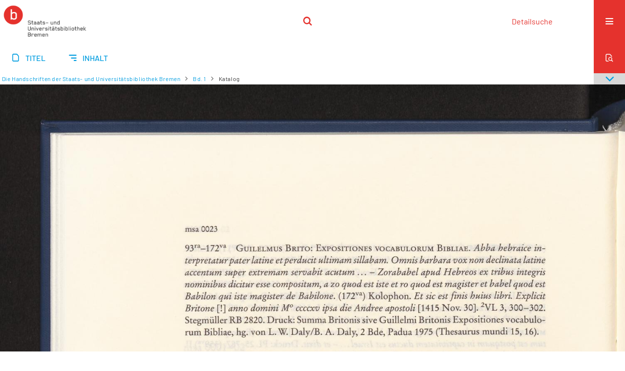

--- FILE ---
content_type: text/html;charset=utf-8
request_url: https://brema.suub.uni-bremen.de/content/pageview/437553
body_size: 4815
content:
<!DOCTYPE html>
<html lang="de"><head><title>Digitale Sammlungen / Bd. 1 [47]</title><meta name="twitter:image" content="http://brema.suub.uni-bremen.de/download/webcache/304/437506"><meta name="twitter:title" content="Die Handschriften der Staats- und Universit&#228;tsbibliothek Bremen. Katalog der mittelalterlichen Handschriften der Staats- und Universit&#228;tsbibliothek Bremen. Wiesbaden : Harrassowitz, 2004-&#160;: Jg. Bd. 1 (2004) / bearb. von Irene Stahl. Wiesbaden : Harrassowitz, 2004"><meta property="og:site" content="Digitale Sammlungen"><meta property="og:url" content="http://brema.suub.uni-bremen.de/437553"><meta property="og:type" content="page"><meta property="og:title" content="Bd. 1 (2004) Katalog der mittelalterlichen Handschriften der Staats- und Universit&#228;tsbibliothek Bremen / bearb. von Irene Stahl"><meta property="book:release_date" content="2004"><meta property="og:image" content="http://brema.suub.uni-bremen.de/download/webcache/304/437506"><meta property="og:image:width" content="304"><meta property="og:image:height" content="417"><meta http-equiv="Content-Type" content="xml; charset=UTF-8"><meta name="viewport" content="width = device-width, initial-scale = 1"><meta name="description" content="Digitale Sammlungen"><meta lang="de" content=""><link rel="shortcut icon" href="/domainimage/favicon.ico" type="image/x-icon"><link rel="alternate" type="application/rss+xml" title="Digitale Sammlungen" href="/rss"><link type="text/css" href="/css/suub-balancer_front1.suub_content.css?-4252741157365076299" rel="stylesheet"><link type="text/css" href="/thirdparty/shariff/shariff.complete.css" rel="stylesheet"><script src="/thirdparty/jquery-3.6.0.min.js">&#160;</script><script defer src="/static/scripts/main.js">&#160;</script><script defer src="/static/scripts/common.js">&#160;</script><script defer src="/static/scripts/fulltext.js">&#160;</script><script defer src="/static/scripts/base23.js">&#160;</script><script defer src="/thirdparty/shariff/shariff.complete.js">&#160;</script></head><body style="" class="bd-guest   bd-flexLayout bd-root bd-r-suub bd-m- bd-suub  bd-retro bd-content bd-portal bd-pages bd-portal-pageview bd-pages-pageview bd-content-pageview bd-content-pageview-437553 bd-list-rows bd-use-base23 bd-periodicaltome"><span style="display:none" id="meta"><var id="tree">&#160;<var id="timeout" value="3600" class=" sessionsys"> </var><var id="name" value="suub" class=" domain"> </var><var id="relativeRootDomain" value="suub" class=" domain"> </var><var id="pathinfo" value="/content/pageview/437553" class=" request"> </var><var id="fulldata" value="false" class=" domain"> </var><var id="search-linkDetailedsearchScope" value="domain" class=" templating"> </var><var id="class" value="content" class=" request"> </var><var id="classtype" value="portal" class=" request"> </var><var id="tab" value="pageview" class=" request"> </var><var id="id" value="437553" class=" request"> </var><var id="leftColToggled" value="false" class=" session"> </var><var id="facetFilterToggled" value="false" class=" session"> </var><var id="topheight" value="80" class=" session"> </var><var id="bottomheight" value="20" class=" session"> </var><var id="bodywidth" value="1000" class=" session"> </var><var id="centercolwidth" value="0" class=" session"> </var><var id="middlerowheight" value="476" class=" session"> </var><var id="numberOfThumbs" value="20" class=" session"> </var><var id="clientwidth" value="1000" class=" session"> </var><var id="fullScreen" value="false" class=" session"> </var><var id="staticWidth" value="false" class=" session"> </var><var id="rightcolwidth" value="220" class=" session"> </var><var id="leftcolwidth" value="200" class=" session"> </var><var id="zoomwidth" value="0" class=" session"> </var><var id="mode" value="w" class=" session"> </var><var id="initialized" value="false" class=" session"> </var><var id="sizes" value="128,1200,2000,0,1000,304,1504,504,800" class=" webcache"> </var><var id="availableZoomLevels" value="304,504,800,1000,1504,2000" class=" webcache"> </var><var id="js-toggleMobileNavi" value="None" class=" templating"> </var><var id="fullscreen-fullzoomOnly" value="false" class=" templating"> </var><var id="css-mobileMin" value="16384px" class=" templating"> </var><var id="tei-on" value="false" class=" templating"> </var><var id="search-alertIfEmpty" value="false" class=" templating"> </var><var id="search-quicksearchScope" value="domain" class=" templating"> </var><var id="search-toggleListMinStructs" value="3" class=" templating"> </var><var id="search-highlightingColor" value="00808066" class=" templating"> </var><var id="layout-wrapperMargins" value="body" class=" templating"> </var><var id="layout-useMiddleContentDIV" value="false" class=" templating"> </var><var id="layout-navPortAboveMiddleContentDIV" value="false" class=" templating"> </var><var id="navPort-align" value="center" class=" templating"> </var><var id="navPort-searchTheBookInit" value="closed" class=" templating"> </var><var id="navPath-pageviewStructureResize" value="css" class=" templating"> </var><var id="layout-useLayout" value="singleColumn" class=" templating"> </var><var id="listNavigation-keepToggleState" value="true" class=" templating"> </var><var id="fullscreen-mode" value="None" class=" templating"> </var><var id="groups" value="guest" class=" user"> </var><var id="pageview-autoResize" value="true" class="templating"> </var><var id="zoom-saveFilters" value="true" class="templating"> </var></var><var id="client" value="browser">&#160;</var><var id="guest" value="true">&#160;</var><var class="layout" id="colleft" value="pageview,">&#160;</var><var class="layout" id="colright" value="">&#160;</var></span><div id="custom-menu-layer" class="wiki wiki-layer custom-menu-layer wiki-custom-menu-layer customMenuLayer "><div>
  <span class="chooseLanguage langEls"><a class="uppercase sel"><abbr>de</abbr></a><a href="/action/changeLanguage?lang=en" class="uppercase "><abbr title="Sprache &#228;ndern: Englisch">en</abbr></a></span>
  <div class="custom-menu-layer ml-close">Schlie&#223;en</div>
  <h1><a href="/">Home</a></h1>
  <h1><a href="/search">Detailsuche</a></h1>
  <br>
  <section><div class="menusection domainBox"><h4 class="menuheader" id="menuheaderDomainbox"><div>Sammlungen</div></h4><div class="menubox menubox menuboxDomainbox menuboxDomainbox-tree sel "><ul class="vl-nav nav"><li><a href="/" id="suub" class="sel">Digitale Sammlungen</a></li><li class=""><ul><li><a class="suub-child suubtheater " href="/suubtheater">Bremer Theaterzettel</a></li></ul></li><li class=""><ul><li><a class="suub-child brembuerg " href="/brembuerg">Bremische B&#252;rgerschaft</a></li></ul></li><li class=""><ul><li><a class="suub-child suubpapyri " href="/papyri">Die Bremer Papyri</a></li></ul></li><li class=""><ul><li><a class="suub-child suubdfggb " href="/grenzboten">Die Grenzboten</a></li></ul></li><li class=""><ul><li><a class="suub-child suubdsdk " href="/dsdk">Digitale Sammlung Deutscher Kolonialismus</a></li></ul></li><li class=""><ul><li><a class="suub-child suubcasual " href="/suubcasual">Gelegenheitsschrifttum </a></li></ul></li><li class=""><ul><li><a class="suub-child suubms " href="/ms">Mittelalterliche Handschriften</a></li></ul></li><li class=""><ul><li><a class="suub-child suubna " href="/nachlaesse">Nachl&#228;sse und Autographen</a></li><li class=""><ul><li><a class="suubna-child erman " href="/erman">Nachlass Adolf Erman</a></li></ul></li><li class=""><ul><li><a class="suubna-child knigge " href="/knigge">Nachlass Adolph Knigge</a></li></ul></li><li class=""><ul><li><a class="suubna-child halle " href="/halle">Nachlass Henni von Halle</a></li></ul></li></ul></li><li class=""><ul><li><a class="suub-child hist_zeit " href="/hist_zeit">Zeitungen</a></li><li class=""><ul><li><a class="hist_zeit-child bremzeit " href="/bremzeit">Bremische Zeitungen</a></li></ul></li><li class=""><ul><li><a class="hist_zeit-child zeitungen17 " href="/zeitungen17">Historische Zeitungen</a></li></ul></li></ul></li></ul></div></div></section>
  <br>
  <h2><a id="linkImprint" class=" textlink" href="https://www.suub.uni-bremen.de/infos/impressum/" type="external">Impressum</a></h2> 
  <h2><a id="linkPrivacy" class=" textlink" href="https://www.suub.uni-bremen.de/infos/datenschutzerklaerung/" type="external">Datenschutz</a></h2> 

</div></div><div id="main" class="divmain "><div id="topParts" class=""><header role="banner" class=""><div id="defaultTop" class="wiki wiki-top defaultTop wiki-defaultTop defaultTop "><p></p></div><div id="mobileTop" class="defaultTop"><div class="main"><div id="topLogo"><a href="/suub" title="HOME">&#160;</a></div><div class="topLiner"><div class="vlsControl vl-mobile-top"><div class="searchbox totoggle"><form method="get" onsubmit='return alertIfEmpty("mobileQuicksearch")' name="searchBox" class="searchform" id="mobilequickSearchform" action="/search/quick"><a class="textlink   " id="searchexpert" href="/search"><span>Detailsuche</span></a><div id="mqs-wrap"><label class="screenreaders" for="mobileQuicksearch">Schnellsuche: </label><span class="button large edge slim flat noborder searchglass glassindic"><span style="display:none">&#160;</span></span><input type="text" id="mobileQuicksearch" name="query" class="quicksearch" onfocus="this.value=''" style="" placeholder="Suche " value="" preset="" msg="Bitte mindestens einen Suchbegriff eingeben."></div><button type="submit" id="quicksearchSubmit" class=" button large edge slim flat noborder searchglass"><span class="hidden">OK</span></button></form></div></div></div><div title="Men&#252;" class="button custom-menu-layer top-toggler large flat noborder contents toggle leftParts"><span style="display: none;">&#160;</span></div></div></div></header></div><div id="centerParts" class="maincol "><main role="main" class=""><img alt="" style="position:absolute;left:-9999px" id="cInfo" width="0" height="0"><nav class="navPort   "><ul id="navPort" class="nav-inline navPort-pages navPort-content-pageview"><li class="viewCtrl  tab-titleinfo firstCtrl tab-content tab-pages-titleinfo" id="tab-content-titleinfo"><a href="/content/titleinfo/437504"><i class="cap tab">Titel</i><i class="cap abbrTab __tabTitleinfoAbbr">Titel</i></a></li><li class="viewCtrl  tab-structure evenCtrl tab-content tab-pages-structure" id="tab-content-structure"><a href="/content/structure/437504"><i class="cap tab">Inhalt</i><i class="cap abbrTab __tabStructureAbbr">Inhalt</i></a></li><span style="font-size:0px">&#160;</span></ul><div id="searchTheBook" class="searchTheBook searchTheBook-pages searchTheBook-pageview ly-"><form method="get" class="searchform" action="/periodical/search/437553" id="inbookSearch"><div class="input-wrapper "><label class="screenreaders" for="inputSearchTheBook">Im Dokument suchen</label><input type="text" name="query" id="inputSearchTheBook" placeholder="Im Dokument suchen" value=""></div><span class="vlsControl"><button type="submit" id="quicksearchSubmit" title="Im Dokument suchen" class="button searchglass flat noborder "><span style="display: none">&#160;</span></button></span></form></div></nav><nav role="navigation" content="content-navpath" class="structure-layer"><div id="navPath" class="structure-layer-navPath "><div class="path"><a class="item multivolumework" href="/content/pageview/437506">Die Handschriften der Staats- und Universit&#228;tsbibliothek Bremen</a> <span class="npNext npItem"> </span><a class="item periodicaltome" href="/content/pageview/437506">Bd. 1</a> <span class="npNext npItem"> </span><span class="item">Katalog</span> </div><div class="vls-open-Layer " id="open-pageviewStructure-tree" title="Inhaltliche Struktur"><div class="ar hidden">&#160;</div></div></div></nav><nav role="navigation" content="content-structure" class="structure-layer"><div class="pageviewStructure-tree structlist-elem"><ul id="pvs" class="struct-list structure  "><li class="title periodicaltome"><a class="resourceLink inlineLink" href="/download/pdf/437504.pdf" title="Bd 1 [81,31 MB]"><span>PDF&#160;<span class="ln-ico ln-pdf"></span></span></a><a class="scap" name="437504" href="/content/pageview/437506"><span class="caption">Bd. 1</span></a></li><ul id="" class="struct-list structure   "><li class="struct front_cover"><a class="scap" name="795206" href="/content/pageview/437506"><span class="paginationcaption">&#160;</span><span class="caption">Vorderdeckel</span></a></li><li class="struct title_page"><a class="scap" name="795218" href="/content/pageview/437511"><span class="paginationcaption">&#160;</span><span class="caption">Titelblatt</span></a></li><li class="struct table_of_contents"><a class="scap" name="795222" href="/content/pageview/437514"><span class="paginationcaption">&#160;</span><span class="caption">Inhaltsverzeichnis</span></a></li><li class="struct introduction"><a class="scap" name="795227" href="/content/pageview/437516"><span class="paginationcaption"><span class="phys">VII</span>&#160;</span><span class="caption">Geleitwort</span></a></li><li class="struct section"><a class="scap" name="795231" href="/content/pageview/437518"><span class="paginationcaption"><span class="phys">IX</span>&#160;</span><span class="caption">Die Arbeit von Irene Stahl (1952 - 2000) im Rahmen der Handschriftenerschliessung in Wolfenb&#252;ttel</span></a></li><li class="struct section"><a class="scap" name="795264" href="/content/pageview/437520"><span class="paginationcaption"><span class="phys">XI</span>&#160;</span><span class="caption">Schriftenverzeichnis Irene Stahl</span></a></li><li class="struct introduction"><a class="scap" name="795272" href="/content/pageview/437524"><span class="paginationcaption"><span class="phys">XV</span>&#160;</span><span class="caption">Einf&#252;hrung</span></a></li><li class="struct section"><a class="scap" name="795282" href="/content/pageview/437529"><span class="paginationcaption"><span class="phys">XX</span>&#160;</span><span class="caption">Charakterisierung der Best&#228;nde</span></a></li><li class="struct section"><a class="scap" name="795315" href="/content/pageview/437533"><span class="paginationcaption"><span class="phys">XXIV</span>&#160;</span><span class="caption">Anlage des Katalogs</span></a></li><li class="struct section"><a class="scap" name="795320" href="/content/pageview/437536"><span class="paginationcaption"><span class="phys">XXVII</span>&#160;</span><span class="caption">Ungedruckte Quellen</span></a></li><li class="struct section"><a class="scap" name="795335" href="/content/pageview/437537"><span class="paginationcaption"><span class="phys">XXVIII</span>&#160;</span><span class="caption">Abgek&#252;rzte zitierte Literatur</span></a></li><li class="struct section"><a class="scap" name="795344" href="/content/pageview/437545"><span class="paginationcaption"><span class="phys">XXXVI</span>&#160;</span><span class="caption">Abk&#252;rzungen</span></a></li><li class="struct section"><a class="scap" name="795352" href="/content/pageview/437546"><span class="paginationcaption"><span class="phys">XXXVII</span>&#160;</span><span class="caption">Signaturen</span></a></li><li class="struct section selected "><a class="scap selected" name="781254" href="/content/pageview/437548"><span class="paginationcaption">&#160;</span><span class="caption">Katalog</span></a></li><li class="struct index"><a class="scap" name="795367" href="/content/pageview/437838"><span class="paginationcaption"><span class="phys">291</span>&#160;</span><span class="caption">Personen-, Orts- und Sachregister</span></a></li><li class="struct index"><a class="scap" name="795381" href="/content/pageview/437880"><span class="paginationcaption"><span class="phys">333</span>&#160;</span><span class="caption">Initienregister
</span></a></li><li class="struct index"><a class="scap" name="795396" href="/content/pageview/437950"><span class="paginationcaption"><span class="phys">403</span>&#160;</span><span class="caption">Deutsche Gebetsinitien</span></a></li><li class="struct index"><a class="scap" name="795404" href="/content/pageview/437975"><span class="paginationcaption"><span class="phys">428</span>&#160;</span><span class="caption">Versus</span></a></li><li class="struct index"><a class="scap" name="795407" href="/content/pageview/437980"><span class="paginationcaption"><span class="phys">433</span>&#160;</span><span class="caption">Bibelprologe</span></a></li><li class="struct back_cover"><a class="scap" name="795413" href="/content/pageview/437982"><span class="paginationcaption">&#160;</span><span class="caption">R&#252;ckdeckel</span></a></li><li class="struct spine"><a class="scap" name="795415" href="/content/pageview/437985"><span class="paginationcaption">&#160;</span><span class="caption">R&#252;cken</span></a></li></ul><li class="title periodicaltome"><a class="resourceLink inlineLink" href="/download/pdf/2215003.pdf" title="Bd 2 [30,17 MB]"><span>PDF&#160;<span class="ln-ico ln-pdf"></span></span></a><a class="scap" name="2215003" href="/content/zoom/2215003"><span class="caption">Bd. 2</span></a></li><li class="title periodicaltome"><a class="resourceLink inlineLink" href="/download/pdf/2372043.pdf" title="Bd 3 [37,56 MB]"><span>PDF&#160;<span class="ln-ico ln-pdf"></span></span></a><a class="scap" name="2372043" href="/content/zoom/2372043"><span class="caption">Bd. 3</span></a></li></ul></div></nav><var id="nextImageTab" value="pageview"> </var><var id="prevImageTab" value="pageview"> </var><div class="pageLoader">&#160;Wird geladen ...</div><div id="imageGrid"><div class="pt-img"><a class="singlePageImageLink prevnext" id="prevPageLink" href="/content/pageview/437552" alt="N&#228;chste Seite"><i class="fa-icon markLink" id="prevPageMark"><span>&#160;</span></i></a><a class="singlePageImageLink prevnext" id="nextPageLink" href="/content/pageview/437554" alt="N&#228;chste Seite"><i class="fa-icon markLink" id="nextPageMark"><span>&#160;</span></i></a><img alt="Seite" loading="lazy" class="singlePageImage" width="100%" source="/image/view/437553?w=800&amp;selectIndex=1"><noscript><img alt="Seite" loading="lazy" class="singlePageImage" width="100%" src="/image/view/437553?w=800&amp;selectIndex=1"></noscript><var id="vl-imgdims" style="display:none" vlid="437553" width="2784" height="3821" rotate="nop"> </var></div></div><var id="publicationID" value="437504" class="zoomfullScreen"> </var><var id="mdlistCols" value="false"> </var><var id="isFullzoom" value="false" class="zoomfullScreen"> </var><var id="employsPageview" value="false" class="pagetabs"> </var><var id="webcacheSizes" value="128,304,504,800,1000,1200,1504,2000"> </var><var id="navLastSearchUrl" value=""> </var></main></div><div id="bottomParts" class=""><footer role="contentinfo" class=""><div id="custom-footer" class="wiki wiki-bottom custom-footer wiki-custom-footer customFooter "><div class="top">
</div>
<div class="bottom">
    <div>
        <span class="fleft">
        </span>
        <span class="fright">
            <a id="linkImprint" class=" textlink" href="https://www.suub.uni-bremen.de/infos/impressum/" type="external">Impressum</a>
            <a id="linkPrivacy" class=" textlink" href="https://www.suub.uni-bremen.de/infos/datenschutzerklaerung/" type="external">Datenschutz</a>
        </span>
    </div>
</div></div><div class="footerContent" id="footerContent"><span class="f-links-vls"><a id="footerLinkVLS" target="_blank" href="http://www.semantics.de/produkte/visual_library/">Visual Library Server 2026</a></span></div></footer></div></div></body></html>